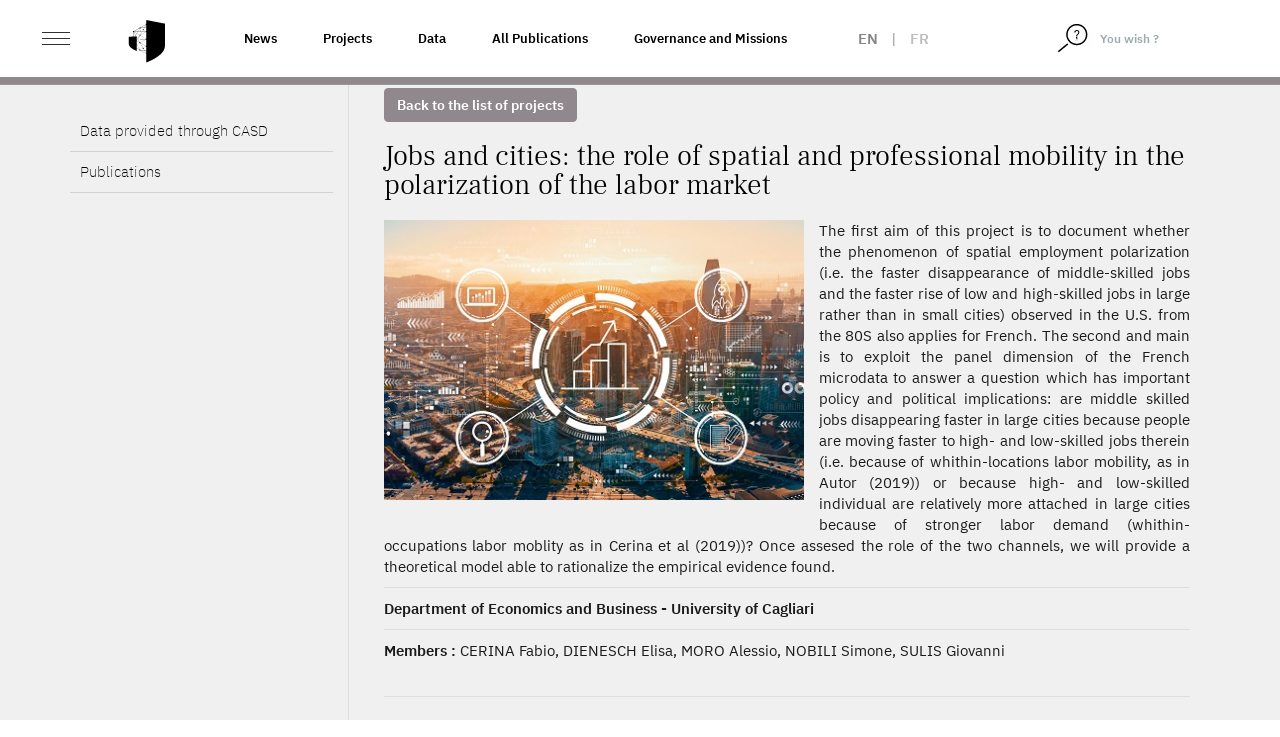

--- FILE ---
content_type: text/html; charset=UTF-8
request_url: https://www.casd.eu/en/project/jobs-and-cities-the-role-of-spatial-and-professional-mobility-in-the-polarization-of-the-labor-market/
body_size: 58967
content:
<!DOCTYPE html>
<html lang="en-US" class="no-js">
<head>
    <meta charset="UTF-8">
    <meta name="viewport" content="width=device-width">
        <link rel="profile" href="http://gmpg.org/xfn/11">
    <link rel="pingback" href="https://www.casd.eu/wp/xmlrpc.php">

    <link rel="apple-touch-icon" sizes="57x57" href="https://www.casd.eu/wp/wp-content/themes/tm-bootstrap/images/favicon/apple-icon-57x57.png">
    <link rel="apple-touch-icon" sizes="60x60" href="https://www.casd.eu/wp/wp-content/themes/tm-bootstrap/images/favicon/apple-icon-60x60.png">
    <link rel="apple-touch-icon" sizes="72x72" href="https://www.casd.eu/wp/wp-content/themes/tm-bootstrap/images/favicon/apple-icon-72x72.png">
    <link rel="apple-touch-icon" sizes="76x76" href="https://www.casd.eu/wp/wp-content/themes/tm-bootstrap/images/favicon/apple-icon-76x76.png">
    <link rel="apple-touch-icon" sizes="114x114" href="https://www.casd.eu/wp/wp-content/themes/tm-bootstrap/images/favicon/apple-icon-114x114.png">
    <link rel="apple-touch-icon" sizes="120x120" href="https://www.casd.eu/wp/wp-content/themes/tm-bootstrap/images/favicon/apple-icon-120x120.png">
    <link rel="apple-touch-icon" sizes="144x144" href="https://www.casd.eu/wp/wp-content/themes/tm-bootstrap/images/favicon/apple-icon-144x144.png">
    <link rel="apple-touch-icon" sizes="152x152" href="https://www.casd.eu/wp/wp-content/themes/tm-bootstrap/images/favicon/apple-icon-152x152.png">
    <link rel="apple-touch-icon" sizes="180x180" href="https://www.casd.eu/wp/wp-content/themes/tm-bootstrap/images/favicon/apple-icon-180x180.png">
    <link rel="icon" type="image/png" sizes="192x192"  href="https://www.casd.eu/wp/wp-content/themes/tm-bootstrap/images/favicon/android-icon-192x192.png">
    <link rel="icon" type="image/png" sizes="32x32" href="https://www.casd.eu/wp/wp-content/themes/tm-bootstrap/images/favicon/favicon-32x32.png">
    <link rel="icon" type="image/png" sizes="96x96" href="https://www.casd.eu/wp/wp-content/themes/tm-bootstrap/images/favicon/favicon-96x96.png">
    <link rel="icon" type="image/png" sizes="16x16" href="https://www.casd.eu/wp/wp-content/themes/tm-bootstrap/images/favicon/favicon-16x16.png">
    <link rel="manifest" href="https://www.casd.eu/wp/wp-content/themes/tm-bootstrap/images/favicon/manifest.json">
    <meta name="msapplication-TileColor" content="#ffffff">
    <meta name="msapplication-TileImage" content="https://www.casd.eu/wp/wp-content/themes/tm-bootstrap/images/favicon/ms-icon-144x144.png">
    <meta name="theme-color" content="#ffffff">

    <!--[if lt IE 9]>
 <script src="https://www.casd.eu/wp/wp-content/themes/twentyfifteen/js/html5.js"></script>
 <![endif]-->
    <script>(function(){document.documentElement.className='js'})();</script>

    <script>
(function(html){html.className = html.className.replace(/\bno-js\b/,'js')})(document.documentElement);
//# sourceURL=twentyfifteen_javascript_detection
</script>
<title>Jobs and cities: the role of spatial and professional mobility in the polarization of the labor market &#8211; Le CASD &#8211; Centre d&#039;accès Sécurisé aux Données</title>
<meta name='robots' content='max-image-preview:large' />
<link rel="alternate" hreflang="en" href="https://www.casd.eu/en/project/jobs-and-cities-the-role-of-spatial-and-professional-mobility-in-the-polarization-of-the-labor-market/" />
<link rel="alternate" hreflang="fr" href="https://www.casd.eu/project/emploi-et-villes-le-role-de-la-mobilite-spatiale-et-professionnelle-dans-la-polarisation-du-marche-de-lemploi/" />
<link rel="alternate" hreflang="x-default" href="https://www.casd.eu/project/emploi-et-villes-le-role-de-la-mobilite-spatiale-et-professionnelle-dans-la-polarisation-du-marche-de-lemploi/" />
<link rel="alternate" title="oEmbed (JSON)" type="application/json+oembed" href="https://www.casd.eu/en/wp-json/oembed/1.0/embed?url=https%3A%2F%2Fwww.casd.eu%2Fen%2Fproject%2Fjobs-and-cities-the-role-of-spatial-and-professional-mobility-in-the-polarization-of-the-labor-market%2F" />
<link rel="alternate" title="oEmbed (XML)" type="text/xml+oembed" href="https://www.casd.eu/en/wp-json/oembed/1.0/embed?url=https%3A%2F%2Fwww.casd.eu%2Fen%2Fproject%2Fjobs-and-cities-the-role-of-spatial-and-professional-mobility-in-the-polarization-of-the-labor-market%2F&#038;format=xml" />
<style id='wp-img-auto-sizes-contain-inline-css'>
img:is([sizes=auto i],[sizes^="auto," i]){contain-intrinsic-size:3000px 1500px}
/*# sourceURL=wp-img-auto-sizes-contain-inline-css */
</style>
<link rel='stylesheet' id='wp-block-library-css' href='https://www.casd.eu/wp/wp-includes/css/dist/block-library/style.min.css?ver=6.9' media='all' />
<style id='global-styles-inline-css'>
:root{--wp--preset--aspect-ratio--square: 1;--wp--preset--aspect-ratio--4-3: 4/3;--wp--preset--aspect-ratio--3-4: 3/4;--wp--preset--aspect-ratio--3-2: 3/2;--wp--preset--aspect-ratio--2-3: 2/3;--wp--preset--aspect-ratio--16-9: 16/9;--wp--preset--aspect-ratio--9-16: 9/16;--wp--preset--color--black: #000000;--wp--preset--color--cyan-bluish-gray: #abb8c3;--wp--preset--color--white: #fff;--wp--preset--color--pale-pink: #f78da7;--wp--preset--color--vivid-red: #cf2e2e;--wp--preset--color--luminous-vivid-orange: #ff6900;--wp--preset--color--luminous-vivid-amber: #fcb900;--wp--preset--color--light-green-cyan: #7bdcb5;--wp--preset--color--vivid-green-cyan: #00d084;--wp--preset--color--pale-cyan-blue: #8ed1fc;--wp--preset--color--vivid-cyan-blue: #0693e3;--wp--preset--color--vivid-purple: #9b51e0;--wp--preset--color--dark-gray: #111;--wp--preset--color--light-gray: #f1f1f1;--wp--preset--color--yellow: #f4ca16;--wp--preset--color--dark-brown: #352712;--wp--preset--color--medium-pink: #e53b51;--wp--preset--color--light-pink: #ffe5d1;--wp--preset--color--dark-purple: #2e2256;--wp--preset--color--purple: #674970;--wp--preset--color--blue-gray: #22313f;--wp--preset--color--bright-blue: #55c3dc;--wp--preset--color--light-blue: #e9f2f9;--wp--preset--gradient--vivid-cyan-blue-to-vivid-purple: linear-gradient(135deg,rgb(6,147,227) 0%,rgb(155,81,224) 100%);--wp--preset--gradient--light-green-cyan-to-vivid-green-cyan: linear-gradient(135deg,rgb(122,220,180) 0%,rgb(0,208,130) 100%);--wp--preset--gradient--luminous-vivid-amber-to-luminous-vivid-orange: linear-gradient(135deg,rgb(252,185,0) 0%,rgb(255,105,0) 100%);--wp--preset--gradient--luminous-vivid-orange-to-vivid-red: linear-gradient(135deg,rgb(255,105,0) 0%,rgb(207,46,46) 100%);--wp--preset--gradient--very-light-gray-to-cyan-bluish-gray: linear-gradient(135deg,rgb(238,238,238) 0%,rgb(169,184,195) 100%);--wp--preset--gradient--cool-to-warm-spectrum: linear-gradient(135deg,rgb(74,234,220) 0%,rgb(151,120,209) 20%,rgb(207,42,186) 40%,rgb(238,44,130) 60%,rgb(251,105,98) 80%,rgb(254,248,76) 100%);--wp--preset--gradient--blush-light-purple: linear-gradient(135deg,rgb(255,206,236) 0%,rgb(152,150,240) 100%);--wp--preset--gradient--blush-bordeaux: linear-gradient(135deg,rgb(254,205,165) 0%,rgb(254,45,45) 50%,rgb(107,0,62) 100%);--wp--preset--gradient--luminous-dusk: linear-gradient(135deg,rgb(255,203,112) 0%,rgb(199,81,192) 50%,rgb(65,88,208) 100%);--wp--preset--gradient--pale-ocean: linear-gradient(135deg,rgb(255,245,203) 0%,rgb(182,227,212) 50%,rgb(51,167,181) 100%);--wp--preset--gradient--electric-grass: linear-gradient(135deg,rgb(202,248,128) 0%,rgb(113,206,126) 100%);--wp--preset--gradient--midnight: linear-gradient(135deg,rgb(2,3,129) 0%,rgb(40,116,252) 100%);--wp--preset--gradient--dark-gray-gradient-gradient: linear-gradient(90deg, rgba(17,17,17,1) 0%, rgba(42,42,42,1) 100%);--wp--preset--gradient--light-gray-gradient: linear-gradient(90deg, rgba(241,241,241,1) 0%, rgba(215,215,215,1) 100%);--wp--preset--gradient--white-gradient: linear-gradient(90deg, rgba(255,255,255,1) 0%, rgba(230,230,230,1) 100%);--wp--preset--gradient--yellow-gradient: linear-gradient(90deg, rgba(244,202,22,1) 0%, rgba(205,168,10,1) 100%);--wp--preset--gradient--dark-brown-gradient: linear-gradient(90deg, rgba(53,39,18,1) 0%, rgba(91,67,31,1) 100%);--wp--preset--gradient--medium-pink-gradient: linear-gradient(90deg, rgba(229,59,81,1) 0%, rgba(209,28,51,1) 100%);--wp--preset--gradient--light-pink-gradient: linear-gradient(90deg, rgba(255,229,209,1) 0%, rgba(255,200,158,1) 100%);--wp--preset--gradient--dark-purple-gradient: linear-gradient(90deg, rgba(46,34,86,1) 0%, rgba(66,48,123,1) 100%);--wp--preset--gradient--purple-gradient: linear-gradient(90deg, rgba(103,73,112,1) 0%, rgba(131,93,143,1) 100%);--wp--preset--gradient--blue-gray-gradient: linear-gradient(90deg, rgba(34,49,63,1) 0%, rgba(52,75,96,1) 100%);--wp--preset--gradient--bright-blue-gradient: linear-gradient(90deg, rgba(85,195,220,1) 0%, rgba(43,180,211,1) 100%);--wp--preset--gradient--light-blue-gradient: linear-gradient(90deg, rgba(233,242,249,1) 0%, rgba(193,218,238,1) 100%);--wp--preset--font-size--small: 13px;--wp--preset--font-size--medium: 20px;--wp--preset--font-size--large: 36px;--wp--preset--font-size--x-large: 42px;--wp--preset--spacing--20: 0.44rem;--wp--preset--spacing--30: 0.67rem;--wp--preset--spacing--40: 1rem;--wp--preset--spacing--50: 1.5rem;--wp--preset--spacing--60: 2.25rem;--wp--preset--spacing--70: 3.38rem;--wp--preset--spacing--80: 5.06rem;--wp--preset--shadow--natural: 6px 6px 9px rgba(0, 0, 0, 0.2);--wp--preset--shadow--deep: 12px 12px 50px rgba(0, 0, 0, 0.4);--wp--preset--shadow--sharp: 6px 6px 0px rgba(0, 0, 0, 0.2);--wp--preset--shadow--outlined: 6px 6px 0px -3px rgb(255, 255, 255), 6px 6px rgb(0, 0, 0);--wp--preset--shadow--crisp: 6px 6px 0px rgb(0, 0, 0);}:where(.is-layout-flex){gap: 0.5em;}:where(.is-layout-grid){gap: 0.5em;}body .is-layout-flex{display: flex;}.is-layout-flex{flex-wrap: wrap;align-items: center;}.is-layout-flex > :is(*, div){margin: 0;}body .is-layout-grid{display: grid;}.is-layout-grid > :is(*, div){margin: 0;}:where(.wp-block-columns.is-layout-flex){gap: 2em;}:where(.wp-block-columns.is-layout-grid){gap: 2em;}:where(.wp-block-post-template.is-layout-flex){gap: 1.25em;}:where(.wp-block-post-template.is-layout-grid){gap: 1.25em;}.has-black-color{color: var(--wp--preset--color--black) !important;}.has-cyan-bluish-gray-color{color: var(--wp--preset--color--cyan-bluish-gray) !important;}.has-white-color{color: var(--wp--preset--color--white) !important;}.has-pale-pink-color{color: var(--wp--preset--color--pale-pink) !important;}.has-vivid-red-color{color: var(--wp--preset--color--vivid-red) !important;}.has-luminous-vivid-orange-color{color: var(--wp--preset--color--luminous-vivid-orange) !important;}.has-luminous-vivid-amber-color{color: var(--wp--preset--color--luminous-vivid-amber) !important;}.has-light-green-cyan-color{color: var(--wp--preset--color--light-green-cyan) !important;}.has-vivid-green-cyan-color{color: var(--wp--preset--color--vivid-green-cyan) !important;}.has-pale-cyan-blue-color{color: var(--wp--preset--color--pale-cyan-blue) !important;}.has-vivid-cyan-blue-color{color: var(--wp--preset--color--vivid-cyan-blue) !important;}.has-vivid-purple-color{color: var(--wp--preset--color--vivid-purple) !important;}.has-black-background-color{background-color: var(--wp--preset--color--black) !important;}.has-cyan-bluish-gray-background-color{background-color: var(--wp--preset--color--cyan-bluish-gray) !important;}.has-white-background-color{background-color: var(--wp--preset--color--white) !important;}.has-pale-pink-background-color{background-color: var(--wp--preset--color--pale-pink) !important;}.has-vivid-red-background-color{background-color: var(--wp--preset--color--vivid-red) !important;}.has-luminous-vivid-orange-background-color{background-color: var(--wp--preset--color--luminous-vivid-orange) !important;}.has-luminous-vivid-amber-background-color{background-color: var(--wp--preset--color--luminous-vivid-amber) !important;}.has-light-green-cyan-background-color{background-color: var(--wp--preset--color--light-green-cyan) !important;}.has-vivid-green-cyan-background-color{background-color: var(--wp--preset--color--vivid-green-cyan) !important;}.has-pale-cyan-blue-background-color{background-color: var(--wp--preset--color--pale-cyan-blue) !important;}.has-vivid-cyan-blue-background-color{background-color: var(--wp--preset--color--vivid-cyan-blue) !important;}.has-vivid-purple-background-color{background-color: var(--wp--preset--color--vivid-purple) !important;}.has-black-border-color{border-color: var(--wp--preset--color--black) !important;}.has-cyan-bluish-gray-border-color{border-color: var(--wp--preset--color--cyan-bluish-gray) !important;}.has-white-border-color{border-color: var(--wp--preset--color--white) !important;}.has-pale-pink-border-color{border-color: var(--wp--preset--color--pale-pink) !important;}.has-vivid-red-border-color{border-color: var(--wp--preset--color--vivid-red) !important;}.has-luminous-vivid-orange-border-color{border-color: var(--wp--preset--color--luminous-vivid-orange) !important;}.has-luminous-vivid-amber-border-color{border-color: var(--wp--preset--color--luminous-vivid-amber) !important;}.has-light-green-cyan-border-color{border-color: var(--wp--preset--color--light-green-cyan) !important;}.has-vivid-green-cyan-border-color{border-color: var(--wp--preset--color--vivid-green-cyan) !important;}.has-pale-cyan-blue-border-color{border-color: var(--wp--preset--color--pale-cyan-blue) !important;}.has-vivid-cyan-blue-border-color{border-color: var(--wp--preset--color--vivid-cyan-blue) !important;}.has-vivid-purple-border-color{border-color: var(--wp--preset--color--vivid-purple) !important;}.has-vivid-cyan-blue-to-vivid-purple-gradient-background{background: var(--wp--preset--gradient--vivid-cyan-blue-to-vivid-purple) !important;}.has-light-green-cyan-to-vivid-green-cyan-gradient-background{background: var(--wp--preset--gradient--light-green-cyan-to-vivid-green-cyan) !important;}.has-luminous-vivid-amber-to-luminous-vivid-orange-gradient-background{background: var(--wp--preset--gradient--luminous-vivid-amber-to-luminous-vivid-orange) !important;}.has-luminous-vivid-orange-to-vivid-red-gradient-background{background: var(--wp--preset--gradient--luminous-vivid-orange-to-vivid-red) !important;}.has-very-light-gray-to-cyan-bluish-gray-gradient-background{background: var(--wp--preset--gradient--very-light-gray-to-cyan-bluish-gray) !important;}.has-cool-to-warm-spectrum-gradient-background{background: var(--wp--preset--gradient--cool-to-warm-spectrum) !important;}.has-blush-light-purple-gradient-background{background: var(--wp--preset--gradient--blush-light-purple) !important;}.has-blush-bordeaux-gradient-background{background: var(--wp--preset--gradient--blush-bordeaux) !important;}.has-luminous-dusk-gradient-background{background: var(--wp--preset--gradient--luminous-dusk) !important;}.has-pale-ocean-gradient-background{background: var(--wp--preset--gradient--pale-ocean) !important;}.has-electric-grass-gradient-background{background: var(--wp--preset--gradient--electric-grass) !important;}.has-midnight-gradient-background{background: var(--wp--preset--gradient--midnight) !important;}.has-small-font-size{font-size: var(--wp--preset--font-size--small) !important;}.has-medium-font-size{font-size: var(--wp--preset--font-size--medium) !important;}.has-large-font-size{font-size: var(--wp--preset--font-size--large) !important;}.has-x-large-font-size{font-size: var(--wp--preset--font-size--x-large) !important;}
/*# sourceURL=global-styles-inline-css */
</style>

<style id='classic-theme-styles-inline-css'>
/*! This file is auto-generated */
.wp-block-button__link{color:#fff;background-color:#32373c;border-radius:9999px;box-shadow:none;text-decoration:none;padding:calc(.667em + 2px) calc(1.333em + 2px);font-size:1.125em}.wp-block-file__button{background:#32373c;color:#fff;text-decoration:none}
/*# sourceURL=/wp-includes/css/classic-themes.min.css */
</style>
<link rel='stylesheet' id='wpml-legacy-horizontal-list-0-css' href='https://www.casd.eu/wp/wp-content/plugins/sitepress-multilingual-cms/templates/language-switchers/legacy-list-horizontal/style.min.css?ver=1' media='all' />
<link rel='stylesheet' id='cms-navigation-style-base-css' href='https://www.casd.eu/wp/wp-content/plugins/wpml-cms-nav/res/css/cms-navigation-base.css?ver=1.5.6' media='screen' />
<link rel='stylesheet' id='cms-navigation-style-css' href='https://www.casd.eu/wp/wp-content/plugins/wpml-cms-nav/res/css/cms-navigation.css?ver=1.5.6' media='screen' />
<link rel='stylesheet' id='bootstrap-css' href='https://www.casd.eu/wp/wp-content/themes/tm-bootstrap/css/bootstrap.min.css?ver=3.3.7' media='all' />
<link rel='stylesheet' id='base_base-css' href='https://www.casd.eu/wp/wp-content/themes/tm-bootstrap/css/base.css' media='all' />
<link rel='stylesheet' id='base_fontes-css' href='https://www.casd.eu/wp/wp-content/themes/tm-bootstrap/css/fontes.css' media='all' />
<link rel='stylesheet' id='base_twentyfifteen-css' href='https://www.casd.eu/wp/wp-content/themes/tm-bootstrap/css/twentyfifteen.css' media='all' />
<link rel='stylesheet' id='base_glyphicons-css' href='https://www.casd.eu/wp/wp-content/themes/tm-bootstrap/css/fg/glyphicons.css' media='all' />
<link rel='stylesheet' id='base_halflings-css' href='https://www.casd.eu/wp/wp-content/themes/tm-bootstrap/css/fg/halflings.css' media='all' />
<link rel='stylesheet' id='base_social-css' href='https://www.casd.eu/wp/wp-content/themes/tm-bootstrap/css/fg/social.css' media='all' />
<link rel='stylesheet' id='base_file-css' href='https://www.casd.eu/wp/wp-content/themes/tm-bootstrap/css/fg/filetypes.css' media='all' />
<link rel='stylesheet' id='lib_footable-css' href='https://www.casd.eu/wp/wp-content/themes/tm-bootstrap/css/footable.bootstrap.min.css' media='all' />
<link rel='stylesheet' id='font_awesome-css' href='https://www.casd.eu/wp/wp-content/themes/tm-bootstrap/font-awesome-4.7.0/css/font-awesome.css' media='all' />
<link rel='stylesheet' id='lib_select2-css' href='https://www.casd.eu/wp/wp-content/themes/tm-bootstrap/css/select2.min.css' media='all' />
<link rel='stylesheet' id='style-css' href='https://www.casd.eu/wp/wp-content/themes/tm-bootstrap/style.css?ver=20230703' media='all' />
<link rel='stylesheet' id='animate-css' href='https://www.casd.eu/wp/wp-content/themes/tm-bootstrap/css/animate.css?ver=6.9' media='all' />
<link rel='stylesheet' id='moreline-css' href='https://www.casd.eu/wp/wp-content/themes/tm-bootstrap/css/moreline.css?ver=6.9' media='all' />
<link rel='stylesheet' id='smartmenus-css' href='https://www.casd.eu/wp/wp-content/themes/tm-bootstrap/css/bootstrap-datetimepicker.min.css?ver=6.9' media='all' />
<link rel='stylesheet' id='bxslider-css' href='https://www.casd.eu/wp/wp-content/themes/tm-bootstrap/css/bootstrap-datetimepicker.min.css?ver=6.9' media='all' />
<link rel='stylesheet' id='datetimepicker_css-css' href='https://www.casd.eu/wp/wp-content/themes/tm-bootstrap/css/bootstrap-datetimepicker.min.css?ver=6.9' media='all' />
<link rel='stylesheet' id='owlcarouse2_css-css' href='https://www.casd.eu/wp/wp-content/themes/tm-bootstrap/css/owl.carousel.min.css?ver=6.9' media='all' />
<link rel='stylesheet' id='aos-css' href='https://www.casd.eu/wp/wp-content/themes/tm-bootstrap/css/aos.css?ver=6.9' media='all' />
<link rel='stylesheet' id='fullpage-css' href='https://www.casd.eu/wp/wp-content/themes/tm-bootstrap/css/fullpage.min.css?ver=6.9' media='all' />
<link rel='stylesheet' id='nouislider-css' href='https://www.casd.eu/wp/wp-content/themes/tm-bootstrap/css/nouislider.min.css?ver=6.9' media='all' />
<link rel='stylesheet' id='twentyfifteen-fonts-css' href='https://www.casd.eu/wp/wp-content/themes/twentyfifteen/assets/fonts/noto-sans-plus-noto-serif-plus-inconsolata.css?ver=20230328' media='all' />
<link rel='stylesheet' id='genericons-css' href='https://www.casd.eu/wp/wp-content/themes/twentyfifteen/genericons/genericons.css?ver=20251101' media='all' />
<script src="https://www.casd.eu/wp/wp-content/themes/tm-bootstrap/js/jquery-1.12.4.min.js" id="cdn-jquery-js"></script>
<script src="https://www.casd.eu/wp/wp-content/themes/tm-bootstrap/js/footable.min.js" id="lib_footable-js"></script>
<script src="https://www.casd.eu/wp/wp-content/themes/tm-bootstrap/js/select2.min.js" id="lib_select2-js"></script>
<script src="https://www.casd.eu/wp/wp-content/themes/tm-bootstrap/js/i18n/fr.js" id="lib_select2_fr-js"></script>
<script src="https://www.casd.eu/wp/wp-content/themes/tm-bootstrap/js/datatables.min.js" id="lib_dataTables-js"></script>
<script src="https://www.casd.eu/wp/wp-content/themes/tm-bootstrap/js/aos.js?ver=1" id="aos-js"></script>
<script src="https://www.casd.eu/wp/wp-content/themes/tm-bootstrap/js/fullpage.min.js?ver=1" id="fullpage-js"></script>
<script src="https://www.casd.eu/wp/wp-content/themes/tm-bootstrap/js/fullpage.extensions.min.js?ver=1" id="fullpage_extensions-js"></script>
<script src="https://www.casd.eu/wp/wp-content/themes/tm-bootstrap/js/nouislider.min.js?ver=1" id="nouislider-js"></script>

<link rel="canonical" href="https://www.casd.eu/en/project/jobs-and-cities-the-role-of-spatial-and-professional-mobility-in-the-polarization-of-the-labor-market/" />
<meta name="generator" content="WPML ver:4.8.6 stt:1,4;" />
<script type="text/javascript">
 <!--/*--><![CDATA[//><!--
 /**/

 //--><!]]>
</script>
		<style id="wp-custom-css">
			/*
Vous pouvez ajouter du CSS personnalisé ici.

Cliquez sur l’icône d’aide ci-dessus pour en savoir plus.

*/

.owl-carousel .owl-wrapper {
    display: flex !important;
}

.owl-carousel .owl-item img {
    width: 100%;
    height: 100%;
    object-fit: cover;
    max-width: initial;
}

.single-source .table-responsive td:first-letter, .single-publication .table-responsive td:first-letter, .single-project .table-responsive td:first-letter {
    text-transform: none;
}

.entry-habilitation a {
	text-decoration: underline;
	color: #91888d;
}

.single-prd p {
		font-weight: 400;
}

/* Page Webinaire */
.entry-faq #faq .panel .panel-heading .panel-title a {
	text-decoration: none;
}

/* Homepage 2022 */
/* Logo BdF */
#partners a.i9 {
	width: 122px;
}

#sources_dispo {
	color : yellow;
}

@media (max-height: 900px) {
	.homepage2022 #section-1 p {
		padding-top: 6em;
		font-size: 1.5em;
	}
	
	.homepage2022 #section-1 #logo {
		width: 56em;
	}
}

/* Centrage ISO */
@media (max-width: 991.98px){
.homepage2022 #section-6 .ref,.homepage2022 #section-6 .desc {
    padding: 0;
}
	.homepage2022 #section-6 .ref {
    height: 70px;
}
	
	/* Centrage presse */
	.homepage2022 #section-7 h2 {
    padding: 2em 0 0 0.4em;
}
	
	.homepage2022 #section-7 .magazine p {
    padding: 0;
}
	.homepage2022 #section-7 .magazine {
    padding: 20px 0;
}
	
/* News */
	.homepage2022 #section-9 .row.nouvelles.mois-01 {
    background-image: url(images/site2022/separateur-news.svg);
}
	.homepage2022 #section-9 h2 {
    padding: 4em 0 0 0.8em;
}
	.homepage2022 #section-9 .col figure {
    margin: 0 10px 40px 10px;
}


}

	
/** Voltino **/
.voltino .pagination a {
    cursor: pointer;
}
		</style>
		</head>

<body class="wp-singular project-template-default single single-project postid-23463 wp-embed-responsive wp-theme-twentyfifteen wp-child-theme-tm-bootstrap env_1">
<div id="st-container" class="st-container">
    <div id="page" class="hfeed site homepage2022">

        <header id="masthead" class="site-header fixed" role="banner">
            <div class="header_content">

                <div class="header_logo">

                    <div class="container-fluid">

                        <div class="row no-gutters">
                            <div class="col-xs-4 col-sm-6 col-md-2 col-lg-2">
                                <div id="st-trigger-effects" class="column">
                                    <button class="ico_nav" data-effect="st-effect-1">
                                        <span>&nbsp;</span>
                                        <span>&nbsp;</span>
                                        <span>&nbsp;</span>
                                    </button>
                                </div>

                                <a href="https://www.casd.eu/en/" class="logo" title="Accueil">
                                    <img src="https://www.casd.eu/wp/wp-content/themes/tm-bootstrap/images/site2022/bouclier.svg" width="40px" alt="Le CASD - Centre d&#039;accès Sécurisé aux Données" class="img-responsive logo" />

                                </a>
                            </div>

                            <div class="col-md-6 col-lg-6 pull-left liens-cat">
                                <!--textes menus-->
                                <div class="topnav"><ul id="menu-top-nav-1-anglais" class="nav navbar-nav navbar-left"><li itemscope="itemscope" itemtype="https://www.schema.org/SiteNavigationElement" id="menu-item-26398" class="menu-item menu-item-type-taxonomy menu-item-object-category menu-item-26398"><a title="News" href="https://www.casd.eu/en/c/actualites-en/">News</a></li>
<li itemscope="itemscope" itemtype="https://www.schema.org/SiteNavigationElement" id="menu-item-23719" class="menu-item menu-item-type-post_type menu-item-object-page menu-item-23719"><a title="Projects" href="https://www.casd.eu/en/projects-hosted-at-casd/">Projects</a></li>
<li itemscope="itemscope" itemtype="https://www.schema.org/SiteNavigationElement" id="menu-item-23720" class="menu-item menu-item-type-post_type menu-item-object-page menu-item-23720"><a title="Data" href="https://www.casd.eu/en/data-used-at-casd/">Data</a></li>
<li itemscope="itemscope" itemtype="https://www.schema.org/SiteNavigationElement" id="menu-item-23723" class="menu-item menu-item-type-post_type menu-item-object-page menu-item-23723"><a title="All Publications" href="https://www.casd.eu/en/all-publications/">All Publications</a></li>
<li itemscope="itemscope" itemtype="https://www.schema.org/SiteNavigationElement" id="menu-item-23724" class="menu-item menu-item-type-post_type menu-item-object-page menu-item-23724"><a title="Governance and Missions" href="https://www.casd.eu/en/le-centre-dacces-securise-aux-donnees-casd/gouvernance-et-missions/">Governance and Missions</a></li>
</ul></div>                            </div>

                            <div class="col-xs-4 col-sm-4 col-md-2 col-lg-1 col_lang">
                                <div class="langues_selector"><div class="langue langue_1 enabled">en</div> | <div class="langue langue_4"><a href="https://www.casd.eu/project/emploi-et-villes-le-role-de-la-mobilite-spatiale-et-professionnelle-dans-la-polarisation-du-marche-de-lemploi/">fr</a></div></div>                            </div>

                            <div class="pull-right col_nav_search col-xs-5 col-sm-3 col-md-2 col-lg-2">
                                <div class="col_right">
                                    <form method="get" class="searchform" action="https://www.casd.eu/en/"/>
                                        <div class="form-group">
                                            <span class="input-group">
                                                <span class="input-group-btn">
                                                    <button type="submit">
                                                        <img src="https://www.casd.eu/wp/wp-content/themes/tm-bootstrap/images/site2022/loupe.svg" width="20px" alt="Rechercher">
                                                    </button>
                                                </span>
                                                <input type="text" class="form-control" value="You wish ?" name="s" id="s" onfocus="if (this.value == 'You wish ?') {this.value = '';}" onblur="if (this.value == '') {this.value = 'You wish ?';}" />
                                            </span>
                                        </div>
                                    </form>
                                </div>
                            </div>
                        </div>
                    </div>
                </div>
            </div>


        </header><!-- .site-header -->
<!-- menu-gris-->
<div id="col_nav" class="mCustomScrollbar st-menu st-effect-1">
<div class="row">
<div class="col"><img src="https://www.casd.eu/wp/wp-content/themes/tm-bootstrap/images/site2022/casd-blanc.svg" height="26" width="120" alt="Le CASD - Centre d&#039;accès Sécurisé aux Données" class="img-responsive nav_logo" /></div>
<div class="col"><span class="btn_close"><span class="ico">&nbsp;</span></div>
</div>


    <div class="clearfix"></div>

    <div class="nav_container">
        <ul id="menu-menu-gauche" class="nav navbar-nav"><li itemscope="itemscope" itemtype="https://www.schema.org/SiteNavigationElement" id="menu-item-23659" class="menu-item menu-item-type-post_type menu-item-object-page menu-item-has-children menu-item-23659 dropdown"><a title="Centre d&#039;Accès Sécurisé aux Données (CASD)" href="https://www.casd.eu/en/le-centre-dacces-securise-aux-donnees-casd/">Centre d&#8217;Accès Sécurisé aux Données (CASD) <span class="caret">&nbsp;</span></a>
<ul role="menu" class=" dropdown-menu" >
	<li itemscope="itemscope" itemtype="https://www.schema.org/SiteNavigationElement" id="menu-item-23660" class="menu-item menu-item-type-post_type menu-item-object-page menu-item-23660"><a title="CASD" href="https://www.casd.eu/en/le-centre-dacces-securise-aux-donnees-casd/le-casd/">CASD</a></li>
	<li itemscope="itemscope" itemtype="https://www.schema.org/SiteNavigationElement" id="menu-item-23661" class="menu-item menu-item-type-post_type menu-item-object-page menu-item-23661"><a title="Governance and Missions" href="https://www.casd.eu/en/le-centre-dacces-securise-aux-donnees-casd/gouvernance-et-missions/">Governance and Missions</a></li>
	<li itemscope="itemscope" itemtype="https://www.schema.org/SiteNavigationElement" id="menu-item-23727" class="menu-item menu-item-type-post_type menu-item-object-page menu-item-23727"><a title="International Projects" href="https://www.casd.eu/en/le-centre-dacces-securise-aux-donnees-casd/projets-internationaux/">International Projects</a></li>
	<li itemscope="itemscope" itemtype="https://www.schema.org/SiteNavigationElement" id="menu-item-23728" class="menu-item menu-item-type-post_type menu-item-object-page menu-item-23728"><a title="European Network - IDAN" href="https://www.casd.eu/en/le-centre-dacces-securise-aux-donnees-casd/reseau-europeen-idan/">European Network &#8211; IDAN</a></li>
	<li itemscope="itemscope" itemtype="https://www.schema.org/SiteNavigationElement" id="menu-item-23729" class="menu-item menu-item-type-post_type menu-item-object-page menu-item-23729"><a title="Reproducibility Certification: cascad-CASD" href="https://www.casd.eu/en/le-centre-dacces-securise-aux-donnees-casd/certification-de-resultats-cascad-casd/">Reproducibility Certification: cascad-CASD</a></li>
</ul>
</li>
<li itemscope="itemscope" itemtype="https://www.schema.org/SiteNavigationElement" id="menu-item-23730" class="menu-item menu-item-type-post_type menu-item-object-page menu-item-has-children menu-item-23730 dropdown"><a title="Technology" href="https://www.casd.eu/en/technologie/">Technology <span class="caret">&nbsp;</span></a>
<ul role="menu" class=" dropdown-menu" >
	<li itemscope="itemscope" itemtype="https://www.schema.org/SiteNavigationElement" id="menu-item-23731" class="menu-item menu-item-type-post_type menu-item-object-page menu-item-23731"><a title="Infrastructure" href="https://www.casd.eu/en/technologie/infrastructure/">Infrastructure</a></li>
	<li itemscope="itemscope" itemtype="https://www.schema.org/SiteNavigationElement" id="menu-item-23732" class="menu-item menu-item-type-post_type menu-item-object-page menu-item-23732"><a title="SD-Box" href="https://www.casd.eu/en/technologie/sd-box/">SD-Box</a></li>
	<li itemscope="itemscope" itemtype="https://www.schema.org/SiteNavigationElement" id="menu-item-23733" class="menu-item menu-item-type-post_type menu-item-object-page menu-item-23733"><a title="Workstation" href="https://www.casd.eu/en/technologie/environnement-de-travail/">Workstation</a></li>
	<li itemscope="itemscope" itemtype="https://www.schema.org/SiteNavigationElement" id="menu-item-23734" class="menu-item menu-item-type-post_type menu-item-object-page menu-item-23734"><a title="Certifications &amp; Security" href="https://www.casd.eu/en/technologie/securite-certifications/">Certifications &#038; Security</a></li>
</ul>
</li>
<li itemscope="itemscope" itemtype="https://www.schema.org/SiteNavigationElement" id="menu-item-23735" class="menu-item menu-item-type-post_type menu-item-object-page menu-item-23735"><a title="Available data on CASD" href="https://www.casd.eu/en/data-used-at-casd/">Available data on CASD</a></li>
<li itemscope="itemscope" itemtype="https://www.schema.org/SiteNavigationElement" id="menu-item-23736" class="menu-item menu-item-type-post_type menu-item-object-page menu-item-23736"><a title="Providing access to your data through CASD" href="https://www.casd.eu/en/enable-access-to-data-through-casd/">Providing access to your data through CASD</a></li>
<li itemscope="itemscope" itemtype="https://www.schema.org/SiteNavigationElement" id="menu-item-23745" class="menu-item menu-item-type-post_type menu-item-object-page menu-item-23745"><a title="List of hosted projects" href="https://www.casd.eu/en/projects-hosted-at-casd/">List of hosted projects</a></li>
<li itemscope="itemscope" itemtype="https://www.schema.org/SiteNavigationElement" id="menu-item-23655" class="menu-item menu-item-type-post_type menu-item-object-page menu-item-has-children menu-item-23655 dropdown"><a title="CASD offer" href="https://www.casd.eu/en/casd-offer/">CASD offer <span class="caret">&nbsp;</span></a>
<ul role="menu" class=" dropdown-menu" >
	<li itemscope="itemscope" itemtype="https://www.schema.org/SiteNavigationElement" id="menu-item-23656" class="menu-item menu-item-type-post_type menu-item-object-page menu-item-23656"><a title="Standard and custom-made" href="https://www.casd.eu/en/casd-offer/standard-et-sur-mesure/">Standard and custom-made</a></li>
	<li itemscope="itemscope" itemtype="https://www.schema.org/SiteNavigationElement" id="menu-item-23657" class="menu-item menu-item-type-post_type menu-item-object-page menu-item-23657"><a title="IA et big data : CASD-IA" href="https://www.casd.eu/en/casd-offer/ia-et-big-data-casd-ia/">IA et big data : CASD-IA</a></li>
	<li itemscope="itemscope" itemtype="https://www.schema.org/SiteNavigationElement" id="menu-item-23658" class="menu-item menu-item-type-post_type menu-item-object-page menu-item-23658"><a title="References" href="https://www.casd.eu/en/casd-offer/references/">References</a></li>
</ul>
</li>
<li itemscope="itemscope" itemtype="https://www.schema.org/SiteNavigationElement" id="menu-item-23651" class="menu-item menu-item-type-post_type menu-item-object-page menu-item-has-children menu-item-23651 dropdown"><a title="Access to data" href="https://www.casd.eu/en/your-project/">Access to data <span class="caret">&nbsp;</span></a>
<ul role="menu" class=" dropdown-menu" >
	<li itemscope="itemscope" itemtype="https://www.schema.org/SiteNavigationElement" id="menu-item-23653" class="menu-item menu-item-type-post_type menu-item-object-page menu-item-23653"><a title="Authorization Procedure" href="https://www.casd.eu/en/your-project/procedures-dhabilitation/">Authorization Procedure</a></li>
	<li itemscope="itemscope" itemtype="https://www.schema.org/SiteNavigationElement" id="menu-item-23652" class="menu-item menu-item-type-post_type menu-item-object-page menu-item-23652"><a title="Contractualization" href="https://www.casd.eu/en/your-project/contractualisation-2/">Contractualization</a></li>
	<li itemscope="itemscope" itemtype="https://www.schema.org/SiteNavigationElement" id="menu-item-23654" class="menu-item menu-item-type-post_type menu-item-object-page menu-item-23654"><a title="Enrolment session" href="https://www.casd.eu/en/your-project/enrolment-session/">Enrolment session</a></li>
	<li itemscope="itemscope" itemtype="https://www.schema.org/SiteNavigationElement" id="menu-item-27731" class="menu-item menu-item-type-post_type menu-item-object-page menu-item-27731"><a title="FAQ" href="https://www.casd.eu/en/your-project/faq/">FAQ</a></li>
</ul>
</li>
<li itemscope="itemscope" itemtype="https://www.schema.org/SiteNavigationElement" id="menu-item-23739" class="menu-item menu-item-type-post_type menu-item-object-page menu-item-23739"><a title="Price List" href="https://www.casd.eu/en/tarifs-2/">Price List</a></li>
<li itemscope="itemscope" itemtype="https://www.schema.org/SiteNavigationElement" id="menu-item-23746" class="menu-item menu-item-type-custom menu-item-object-custom menu-item-23746"><a title="Actualités" href="https://www.casd.eu/c/actualites/">Actualités</a></li>
<li itemscope="itemscope" itemtype="https://www.schema.org/SiteNavigationElement" id="menu-item-23740" class="menu-item menu-item-type-custom menu-item-object-custom menu-item-23740"><a title="Contact" href="https://www.casd.eu/contact/">Contact</a></li>
<li itemscope="itemscope" itemtype="https://www.schema.org/SiteNavigationElement" id="menu-item-23743" class="menu-item menu-item-type-post_type menu-item-object-page menu-item-23743"><a title="Sharing your publications" href="https://www.casd.eu/en/write-down-your-articles/">Sharing your publications</a></li>
</ul>    </div>

    <div class="basenav_container">
            </div>
</div>
<!-- fin menu-gris-->

     <div id="ariane">
    <div class="container">
     
<div xmlns:v="http://rdf.data-vocabulary.org/#"><span typeof="v:Breadcrumb"><a title="Le CASD - Centre d&#039;accès Sécurisé aux Données" href="https://www.casd.eu/en/" rel="v:url" property="v:title" class="home">Home</a></span><span class="sep">></span><span typeof="v:Breadcrumb"><a href="https://www.casd.eu/en/projects-hosted-at-casd/" rel="v:url" property="v:title" title="project">Projects</a></span><span class="sep">></span>Jobs and cities: the role of spatial and professional mobility in the polarization of the labor market</div>
    </div>
   </div>
  
	<div id="primary" class="content-area">
		<main id="main" class="site-main" role="main">
			<div class="container">

				<div class="row">
					<div class="col-xs-12 col-sm-3 col-md-3 col_arbo">
						<div class="arbo_pages">
							<ul class="nav navbar-nav">
						  <li class="">
						  	<a href="#relatedSource" class="js-scroll">
									Data provided through CASD						  	</a>
						  </li>	
						  <li class="">
						  	<a href="#relatedPublications" class="js-scroll">
						  		Publications						  	</a>
						  </li>				  								  						  
						 </ul>

						</div>
					</div>
					<div class="col-xs-12 col-sm-9 col-md-9 col_navcontent">
						<article id="post-23463" class="post-23463 project type-project status-publish hentry">
    <a href="https://www.casd.eu/en/projects-hosted-at-casd/" class="return_liste btn btn-primary">
        Back to the list of projects    </a>

    <header class="entry-header">
        <h1 class="entry-title">Jobs and cities: the role of spatial and professional mobility in the polarization of the labor market</h1>
    </header><!-- .entry-header -->

            <div class="entry-thumbnail img_1506">
            <img src="/image-projet/?projet=MOBPOLE" alt="MOBPOLE" class="img-responsive" />
        </div>
    
    <div class="entry-content">
        The first aim of this project is to document whether the phenomenon of spatial employment polarization (i.e. the faster disappearance of middle-skilled jobs and the faster rise of low and high-skilled jobs in large rather than in small cities) observed in the U.S. from the 80S also applies for French. The second and main is to exploit the panel dimension of the French microdata to answer a question which has important policy and political implications: are middle skilled jobs disappearing faster in large cities because people are moving faster to high- and low-skilled jobs therein (i.e. because of whithin-locations labor mobility, as in Autor (2019)) or because high- and low-skilled individual are relatively more attached in large cities because of stronger labor demand (whithin-occupations labor moblity as in Cerina et al (2019))? Once assesed the role of the two channels, we will provide a theoretical model able to rationalize the empirical evidence found.            <hr style="margin: 10px 0">
        <div class="entry-author">
            <b>Department of Economics and Business - University of Cagliari</b>
        </div>
        			<hr style="margin: 10px 0">
            <div class="entry-author">
                <b>Members :</b>
                CERINA Fabio, DIENESCH Elisa, MORO Alessio, NOBILI Simone, SULIS Giovanni            </div>
            </div><!-- .entry-content -->
    <div class="clearfix"></div>

    <hr />

    <div class="relation">
        <div class="row">
            <div id="relatedPublications" class="col-xs-12 related related_pub">
                <div class="title">Publications</div>
                <div class="all_listing">
                                                        </div>
                                    <div class="signalement">
                        <a href="https://www.casd.eu/en/share-a-new-article/?id_prj=1506" class="btn btn-primary">
                            Write down your articles                        </a>
                    </div>
                            </div>
            <div id="relatedTheme" class="col-xs-12 related related_theme ">
                <div class="title">Data provided through CASD (24)</div>
                <div class="all_listing">
                    <div class="sources" 24>
                                                        <div class="line source source_7">
                                    <a href="https://www.casd.eu/src.php?id=7">
                                        <span class="name">CVS : Victimhood Survey</span>
                                    </a>
                                </div>
                                                                <div class="line source source_8">
                                    <a href="https://www.casd.eu/src.php?id=8">
                                        <span class="name">EEC : Continuous Labour Force Survey</span>
                                    </a>
                                </div>
                                                                <div class="line source source_10">
                                    <a href="https://www.casd.eu/src.php?id=10">
                                        <span class="name">RP : Population Census</span>
                                    </a>
                                </div>
                                                                <div class="line source source_11">
                                    <a href="https://www.casd.eu/src.php?id=11">
                                        <span class="name">EDP : Permanent Demographic Sample</span>
                                    </a>
                                </div>
                                                                <div class="line source source_12">
                                    <a href="https://www.casd.eu/src.php?id=12">
                                        <span class="name">BDF : Household Budget survey</span>
                                    </a>
                                </div>
                                                                <div class="line source source_14">
                                    <a href="https://www.casd.eu/src.php?id=14">
                                        <span class="name">ENT : Transportation Survey</span>
                                    </a>
                                </div>
                                                                <div class="line source source_16">
                                    <a href="https://www.casd.eu/src.php?id=16">
                                        <span class="name">EEA : Annual Labour Force Survey</span>
                                    </a>
                                </div>
                                                                <div class="line source source_21">
                                    <a href="https://www.casd.eu/src.php?id=21">
                                        <span class="name">BTS-Postes : Base Tous Salariés : fichier Postes</span>
                                    </a>
                                </div>
                                                                <div class="line source source_22">
                                    <a href="https://www.casd.eu/src.php?id=22">
                                        <span class="name">Panel DADS : Panel for Annual Declaration of Social Data</span>
                                    </a>
                                </div>
                                                                <div class="line source source_33">
                                    <a href="https://www.casd.eu/src.php?id=33">
                                        <span class="name">Panel DADS-EDP : DADS panel with matched data from EDP</span>
                                    </a>
                                </div>
                                                                <div class="line source source_34">
                                    <a href="https://www.casd.eu/src.php?id=34">
                                        <span class="name">BTS-Etablissements : Base Tous Salariés : fichier Etablissements</span>
                                    </a>
                                </div>
                                                                <div class="line source source_55">
                                    <a href="https://www.casd.eu/src.php?id=55">
                                        <span class="name">ESE : Survey on employment structure</span>
                                    </a>
                                </div>
                                                                <div class="line source source_64">
                                    <a href="https://www.casd.eu/src.php?id=64">
                                        <span class="name">ENL : Housing Survey</span>
                                    </a>
                                </div>
                                                                <div class="line source source_84">
                                    <a href="https://www.casd.eu/src.php?id=84">
                                        <span class="name">ECMOSS : Surveys on labour costs and wage structure</span>
                                    </a>
                                </div>
                                                                <div class="line source source_85">
                                    <a href="https://www.casd.eu/src.php?id=85">
                                        <span class="name">Panel tous salariés : All-employee panel</span>
                                    </a>
                                </div>
                                                                <div class="line source source_86">
                                    <a href="https://www.casd.eu/src.php?id=86">
                                        <span class="name">Panel tous salariés-EDP : All employee panel-EDP</span>
                                    </a>
                                </div>
                                                                <div class="line source source_91">
                                    <a href="https://www.casd.eu/src.php?id=91">
                                        <span class="name">BTS-Entreprises : Base Tous Salariés : fichier Entreprises</span>
                                    </a>
                                </div>
                                                                <div class="line source source_137">
                                    <a href="https://www.casd.eu/src.php?id=137">
                                        <span class="name">BTS-Salariés : Base Tous Salariés : fichiers Salariés</span>
                                    </a>
                                </div>
                                                                <div class="line source source_183">
                                    <a href="https://www.casd.eu/src.php?id=183">
                                        <span class="name">FH-DADS : Matching of the job-seekers history file and the Annual Declaration of Social Data</span>
                                    </a>
                                </div>
                                                                <div class="line source source_203">
                                    <a href="https://www.casd.eu/src.php?id=203">
                                        <span class="name">ACEMO-Trimestrielle : Labour force activity and working conditions - quarterly survey</span>
                                    </a>
                                </div>
                                                                <div class="line source source_204">
                                    <a href="https://www.casd.eu/src.php?id=204">
                                        <span class="name">ACEMO-PIPA : Labour force activity and working conditions - survey on employees profit-sharing, incentive plans, savings plans and share ownership</span>
                                    </a>
                                </div>
                                                                <div class="line source source_233">
                                    <a href="https://www.casd.eu/src.php?id=233">
                                        <span class="name">ECMO : Survey on labour costs</span>
                                    </a>
                                </div>
                                                                <div class="line source source_486">
                                    <a href="https://www.casd.eu/src.php?id=486">
                                        <span class="name">ACEMO-Covid : Labor Force Activity and working conditions during the COVID-19 health crisis</span>
                                    </a>
                                </div>
                                                                <div class="line source source_557">
                                    <a href="https://www.casd.eu/src.php?id=557">
                                        <span class="name">EMP : Enquête Mobilité des Personnes</span>
                                    </a>
                                </div>
                                                    </div>
                                            <div class="all_btn">
                            <span class="btn btn-primary load">+</span>
                            <span class="btn btn-default show_less">-</span>
                        </div>
                                    </div>
            </div>
        </div>
    </div>

    </article><!-- #post-## -->						
					</div>
				</div>
			
			</div>
		</main><!-- .site-main -->
	</div><!-- .content-area -->
			 <footer id="colophon" class="site-footer" role="contentinfo">
	 	<div class="container">
	 		<div class="row">
		 		<div class="col-md-4 col-md-offset-4 col-xs-6 col-xs-offset-3 col_nav text-center">
                    <img src="https://www.casd.eu/wp/wp-content/themes/tm-bootstrap/images/site2022/casd-gris.svg" width="180" alt="Le CASD - Centre d&#039;accès Sécurisé aux Données" class="img-responsive logo" />
					 <ul id="menu-menu-du-bas" class="nav navbar-nav"><li itemscope="itemscope" itemtype="https://www.schema.org/SiteNavigationElement" id="menu-item-1354" class="menu-item menu-item-type-post_type menu-item-object-page menu-item-1354"><a title="Contact" href="https://www.casd.eu/en/contacts-title/">Contact</a></li>
<li itemscope="itemscope" itemtype="https://www.schema.org/SiteNavigationElement" id="menu-item-1186" class="menu-item menu-item-type-post_type menu-item-object-page menu-item-1186"><a title="Useful documents" href="https://www.casd.eu/en/useful-documents/">Useful documents</a></li>
<li itemscope="itemscope" itemtype="https://www.schema.org/SiteNavigationElement" id="menu-item-759" class="menu-item menu-item-type-post_type menu-item-object-page menu-item-759"><a title="Map and Directions" href="https://www.casd.eu/en/map-and-directions/">Map and Directions</a></li>
<li itemscope="itemscope" itemtype="https://www.schema.org/SiteNavigationElement" id="menu-item-760" class="menu-item menu-item-type-post_type menu-item-object-page menu-item-760"><a title="Newsletter" href="https://www.casd.eu/en/newsletter/">Newsletter</a></li>
<li itemscope="itemscope" itemtype="https://www.schema.org/SiteNavigationElement" id="menu-item-27504" class="menu-item menu-item-type-post_type menu-item-object-page menu-item-27504"><a title="Press and reports" href="https://www.casd.eu/en/presse-et-rapports/">Press and reports</a></li>
<li itemscope="itemscope" itemtype="https://www.schema.org/SiteNavigationElement" id="menu-item-16501" class="menu-item menu-item-type-post_type menu-item-object-page menu-item-16501"><a href="https://www.casd.eu/en/23439-2/"></a></li>
<li itemscope="itemscope" itemtype="https://www.schema.org/SiteNavigationElement" id="menu-item-761" class="menu-item menu-item-type-post_type menu-item-object-page menu-item-761"><a title="Legal details" href="https://www.casd.eu/en/legal-details/">Legal details</a></li>
<li itemscope="itemscope" itemtype="https://www.schema.org/SiteNavigationElement" id="menu-item-23752" class="menu-item menu-item-type-post_type menu-item-object-page menu-item-23752"><a title="Personal data protection" href="https://www.casd.eu/en/personal-data-protection/">Personal data protection</a></li>
<li itemscope="itemscope" itemtype="https://www.schema.org/SiteNavigationElement" id="menu-item-752" class="menu-item menu-item-type-post_type menu-item-object-page menu-item-752"><a title="Site Map" href="https://www.casd.eu/en/site-map/">Site Map</a></li>
</ul>		 		</div>	 		
	 		</div>
	 	</div>
	 </footer><!-- .site-footer -->

	 <div id="partners">
	 	<div class="container">
	 		 		<a class="i1" href="http://www.groupe-genes.fr/" target="_blank"></a>

 		<a class="i2" href="http://www.insee.fr/" target="_blank"></a>

 		<a class="i4" href="http://www.cnrs.fr/" target="_blank"></a>

 		<a class="i5" href="http://www.polytechnique.edu/" target="_blank"></a>

 		<a class="i6" href="http://www.hec.fr/" target="_blank"></a>

               <a class="i9" href="https://www.banque-france.fr" target="_blank"></a>

	 	 <span class="txt after">En tant que simple visiteur, la navigation sur le site du CASD n'installera pas de cookies.<br>txt after partners</span>
	 	</div>
	 </div>


	</div><!-- .site -->

</div><!-- st container -->


<script type="speculationrules">
{"prefetch":[{"source":"document","where":{"and":[{"href_matches":"/en/*"},{"not":{"href_matches":["/wp/wp-*.php","/wp/wp-admin/*","/wp/wp-content/uploads/*","/wp/wp-content/*","/wp/wp-content/plugins/*","/wp/wp-content/themes/tm-bootstrap/*","/wp/wp-content/themes/twentyfifteen/*","/en/*\\?(.+)"]}},{"not":{"selector_matches":"a[rel~=\"nofollow\"]"}},{"not":{"selector_matches":".no-prefetch, .no-prefetch a"}}]},"eagerness":"conservative"}]}
</script>
<script id="BJLL-js-extra">
var BJLL_options = {"threshold":"250"};
//# sourceURL=BJLL-js-extra
</script>
<script src="https://www.casd.eu/wp/wp-content/plugins/bj-lazy-load/js/bj-lazy-load.min.js?ver=2" id="BJLL-js"></script>
<script src="https://www.casd.eu/wp/wp-content/themes/tm-bootstrap/js/moreline.js" id="moreline-js"></script>
<script src="https://www.casd.eu/wp/wp-content/themes/tm-bootstrap/js/bootstrap.min.js" id="cdn-bootstrap-js"></script>
<script src="https://www.casd.eu/wp/wp-content/themes/tm-bootstrap/js/modernizr.js" id="base_modernizr-js"></script>
<script src="https://www.casd.eu/wp/wp-content/themes/tm-bootstrap/js/script.js" id="script-js"></script>
<script id="verifyform-js-extra">
var objectL10n = {"error_fields":"Following fields are not well filled :","error_fields_end":"Please fill out these specific fields correctly","form_date":"Date of publication or event from 2010"};
//# sourceURL=verifyform-js-extra
</script>
<script src="https://www.casd.eu/wp/wp-content/themes/tm-bootstrap/js/verifyform.js" id="verifyform-js"></script>
<script src="https://www.casd.eu/wp/wp-content/themes/tm-bootstrap/js/jquery.matchHeight.js" id="matchheight-js"></script>
<script src="https://www.casd.eu/wp/wp-content/themes/tm-bootstrap/js/playervideo.js" id="playervideo-js"></script>
<script src="https://www.casd.eu/wp/wp-content/themes/tm-bootstrap/js/jquery.smartmenus.min.js" id="smartmenus-js"></script>
<script src="https://www.casd.eu/wp/wp-content/themes/tm-bootstrap/js/jquery.smartmenus.bootstrap.min.js" id="smartmenus-bootstrap-js"></script>
<script src="https://www.casd.eu/wp/wp-content/themes/tm-bootstrap/js/classie.js" id="classie-js"></script>
<script src="https://www.casd.eu/wp/wp-content/themes/tm-bootstrap/js/sidebarEffects.js" id="sidebarEffects-js"></script>
<script src="https://www.casd.eu/wp/wp-content/themes/tm-bootstrap/js/interactive.js" id="interactive-js"></script>
<script src="https://www.casd.eu/wp/wp-content/themes/tm-bootstrap/js/theia-sticky-sidebar.min.js" id="theia-sticky-js"></script>
<script src="https://www.casd.eu/wp/wp-content/themes/tm-bootstrap/js/jquery.bxslider.js" id="bxslider-js"></script>
<script src="https://www.casd.eu/wp/wp-content/themes/tm-bootstrap/js/moment-with-locales.js" id="moment_js-js"></script>
<script src="https://www.casd.eu/wp/wp-content/themes/tm-bootstrap/js/bootstrap-datetimepicker.min.js" id="datetimepicker_js-js"></script>
<script src="https://www.casd.eu/wp/wp-content/themes/tm-bootstrap/js/bootstrap-datetimepicker.fr.js" id="datetimepicker_js_fr-js"></script>
<script src="https://www.casd.eu/wp/wp-content/themes/tm-bootstrap/js/bootstrap-confirmation.js" id="bootstrap-confirmation-js"></script>
<script src="https://www.casd.eu/wp/wp-content/themes/tm-bootstrap/js/owl.carousel.js" id="owlcarousel2-js"></script>
<script src="https://www.casd.eu/wp/wp-content/themes/tm-bootstrap/js/jquery.nav.js" id="lib_nav-js"></script>
<script id="casd-js-extra">
var ajaxurl = "https://www.casd.eu/wp/wp-admin/admin-ajax.php";
//# sourceURL=casd-js-extra
</script>
<script src="https://www.casd.eu/wp/wp-content/themes/tm-bootstrap/js/load-more-news.js?ver%5B0%5D=jquery" id="casd-js"></script>

</body>
</html>


--- FILE ---
content_type: image/svg+xml
request_url: https://www.casd.eu/wp/wp-content/themes/tm-bootstrap/images/site2022/logos/logo-hec-blanc.svg
body_size: 2526
content:
<?xml version="1.0" encoding="utf-8"?>
<!-- Generator: Adobe Illustrator 27.0.1, SVG Export Plug-In . SVG Version: 6.00 Build 0)  -->
<svg version="1.1" id="Layer_1" xmlns="http://www.w3.org/2000/svg" xmlns:xlink="http://www.w3.org/1999/xlink" x="0px" y="0px"
	 viewBox="0 0 192.8 101" style="enable-background:new 0 0 192.8 101;" xml:space="preserve">
<style type="text/css">
	.st0{fill:#FFFFFF;}
</style>
<g>
	<path class="st0" d="M79.9,85.4h-2.3v4.4h-2.3V78h4.6c2.4,0,3.9,1.7,3.9,3.7C83.8,83.7,82.4,85.4,79.9,85.4L79.9,85.4L79.9,85.4z
		 M79.8,80.1h-2.1v3.2h2.1c1,0,1.7-0.6,1.7-1.6C81.5,80.7,80.9,80.1,79.8,80.1L79.8,80.1z"/>
	<path class="st0" d="M96.5,89.8l-0.7-2.1h-4.2L91,89.8h-2.4L92.8,78h1.8l4.3,11.7H96.5L96.5,89.8L96.5,89.8z M93.8,81.5l-1.5,4.3
		h2.9L93.8,81.5L93.8,81.5z"/>
	<path class="st0" d="M111.6,89.8l-2.3-4.7h-1.7v4.7h-2.3V78h4.6c2.4,0,3.8,1.6,3.8,3.6c0,1.6-1,2.7-2.1,3.1l2.6,5.1L111.6,89.8
		L111.6,89.8L111.6,89.8z M109.8,80.1h-2.2v3.1h2.2c1,0,1.7-0.6,1.7-1.6C111.4,80.7,110.8,80.1,109.8,80.1L109.8,80.1z"/>
	<polygon class="st0" points="121.1,78 123.4,78 123.4,89.8 121.1,89.8 	"/>
	<path class="st0" d="M134.3,89.9c-1.8,0-3.1-0.4-4.3-1.6l1.5-1.5c0.7,0.7,1.7,1,2.8,1c1.4,0,2.1-0.5,2.1-1.5c0-0.4-0.1-0.8-0.4-1
		c-0.2-0.2-0.5-0.3-1-0.4l-1.4-0.2c-1-0.1-1.7-0.5-2.3-1c-0.6-0.6-0.8-1.3-0.8-2.3c0-2.1,1.6-3.6,4.1-3.6c1.6,0,2.8,0.4,3.8,1.4
		l-1.4,1.4c-0.7-0.7-1.6-0.8-2.4-0.8c-1.2,0-1.8,0.7-1.8,1.5c0,0.3,0.1,0.6,0.3,0.8c0.2,0.2,0.6,0.4,1.1,0.5l1.4,0.2
		c1.1,0.1,1.8,0.4,2.2,0.9c0.6,0.6,0.9,1.5,0.9,2.5C138.6,88.6,136.7,89.9,134.3,89.9L134.3,89.9z"/>
	<path class="st0" d="M93.4,11.9c1.1,0.8,1.7,2,1.7,3.5v49.3c0,1.8-0.8,2.8-1.8,3.5c1.8,0,32,0,32.4,0c0.1-0.3,1.1-5.5,1.5-7.3
		c-2.9,4.1-6.3,4.2-14.2,4.2h-0.6c-4.2,0-8.3-0.4-9.7-0.5l-0.2,0V38.3h13.9c1,0,2,0.8,2.7,1.7c0-1.3,0-5,0-6.2
		c-0.6,0.9-1.7,1.7-2.7,1.7h-13.9V14.8h0.3c0.1,0,12.8,0.2,14.4,0.2c3.5,0,5.2,0.9,6.7,2.5c0-1.1-0.1-5.2-0.1-5.6
		C123.2,11.9,95.1,11.9,93.4,11.9L93.4,11.9z"/>
	<path class="st0" d="M139.9,20.4c-5.1,5.3-8,12.5-8,19.8c0,8.1,3.3,15.6,9.3,20.9c5.7,5.1,13.4,7.9,21.6,7.9
		c4.3,0,12.7-0.7,20.8-5.6c0.3-3.4,0.6-8.1,0.7-10.2c-6.6,12.7-16.6,12.7-20,12.7c-16.8,0-24.3-13.4-24.3-26.6
		c0-7,2.2-13.2,6.2-17.6c4.3-4.8,10.6-7.4,18.2-7.4c4.1,0,14,1.3,19.5,12.7c-0.1-2.2-0.5-7.3-0.7-11c-7.4-3.2-13.5-4.7-19.5-4.7
		C153.9,11.1,145.7,14.3,139.9,20.4L139.9,20.4z"/>
	<path class="st0" d="M65.6,15.4v17c2.6,0.3,5.1,0.6,7.5,1V15.4c0-1.6,0.5-2.7,1.5-3.5H64.1C65.1,12.7,65.6,13.9,65.6,15.4
		L65.6,15.4L65.6,15.4z M84.9,44.5l0.1-6.2c-8.6-2.9-20.1-4.6-32.8-4.6c-5.6,0-11,0.3-16.1,1V15.4c0-1.5,0.5-2.7,1.6-3.5H27
		c1,0.8,1.6,2,1.6,3.5v20.5c-8.6,1.7-15.6,4.3-20,7.4l0.7,1c4.5-2.6,11.2-4.6,19.3-5.7v26.1c0,1.5-0.5,2.6-1.6,3.5h10.7
		c-1.1-0.9-1.6-2.1-1.6-3.5V37.8c5.1-0.3,10.6-0.3,16.2,0c4.6,0.3,9.1,0.8,13.3,1.5v25.3c0,1.5-0.5,2.6-1.6,3.5h10.7
		c-1-0.8-1.6-2-1.6-3.5V40.9C77.4,41.9,81.4,43.1,84.9,44.5L84.9,44.5z"/>
</g>
</svg>
